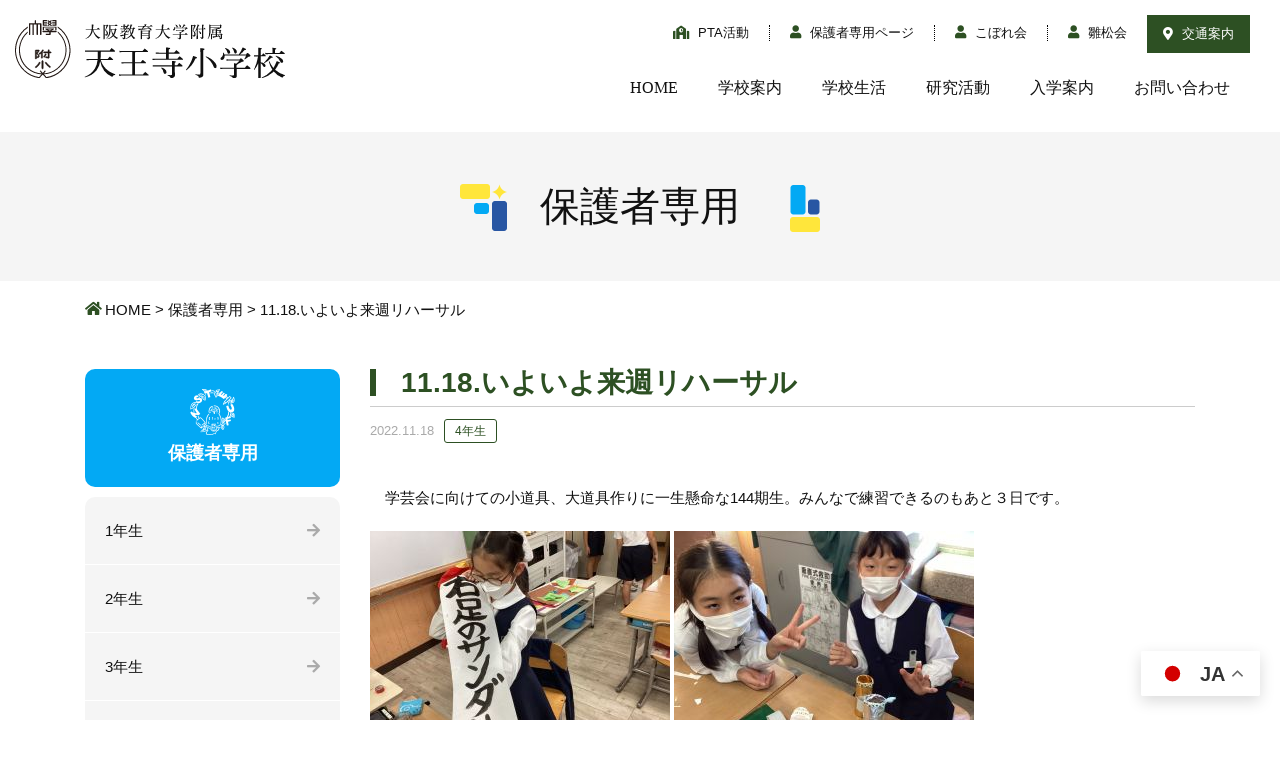

--- FILE ---
content_type: text/html; charset=UTF-8
request_url: https://www.tennoji-e.oku.ed.jp/parents_only/106317/
body_size: 30997
content:
<!DOCTYPE html>
<html prefix="og: http://ogp.me/ns#" lang="ja">
<head>
<!-- Google Tag Manager -->
<script>(function(w,d,s,l,i){w[l]=w[l]||[];w[l].push({'gtm.start':
new Date().getTime(),event:'gtm.js'});var f=d.getElementsByTagName(s)[0],
j=d.createElement(s),dl=l!='dataLayer'?'&l='+l:'';j.async=true;j.src=
'https://www.googletagmanager.com/gtm.js?id='+i+dl;f.parentNode.insertBefore(j,f);
})(window,document,'script','dataLayer','GTM-5TDGKHC');</script>
<!-- End Google Tag Manager -->	
<meta charset="UTF-8">
<title>11.18.いよいよ来週リハーサル | 大阪教育大学附属天王寺小学校</title>
<meta name="description" content="　学芸会に向けての小道具、大道具作りに一生懸命な144期生。みんなで練習できるのもあと３日です。  &nbsp;　今日は...">
<meta property="og:title" content="11.18.いよいよ来週リハーサル | 大阪教育大学附属天王寺小学校">
<meta property="og:type" content="article">
<meta property="og:url" content="https://www.tennoji-e.oku.ed.jp/parents_only/106317/">
<meta property="og:image" content="/common/img/etc/ogp.jpg">
<meta name="keywords" content="附属天王寺,大教大,天王寺,阿倍野区">
<meta name="robots" content="noindex,nofollow">
<meta name="SKYPE_TOOLBAR" content="SKYPE_TOOLBAR_PARSER_COMPATIBLE">
<meta name="format-detection" content="telephone=no">
<meta name="viewport" content="width=device-width, initial-scale=1">
<link rel="canonical" href="https://www.tennoji-e.oku.ed.jp/parents_only/106317/">
<link rel="shortcut icon" type="image/vnd.microsoft.icon" href="https://www.tennoji-e.oku.ed.jp/common/img/ico/favicon.ico">
<link rel="icon" type="image/vnd.microsoft.icon" href="https://www.tennoji-e.oku.ed.jp/common/img/ico/favicon.ico">
<link rel="shortcut icon" type="image/x-icon" href="https://www.tennoji-e.oku.ed.jp/common/img/ico/favicon.ico">
<!--  スマホ用基本 -->
<link rel="apple-touch-icon-precomposed" href="https://www.tennoji-e.oku.ed.jp/common/img/etc/webclip.png">
<link rel='dns-prefetch' href='//s.w.org' />
<link rel="alternate" type="application/rss+xml" title="大阪教育大学附属天王寺小学校 &raquo; フィード" href="https://www.tennoji-e.oku.ed.jp/feed/" />
<link rel="alternate" type="application/rss+xml" title="大阪教育大学附属天王寺小学校 &raquo; コメントフィード" href="https://www.tennoji-e.oku.ed.jp/comments/feed/" />
<link rel='stylesheet' id='wp-block-library-css'  href='https://www.tennoji-e.oku.ed.jp/wp/wp-includes/css/dist/block-library/style.min.css?ver=5.6.16' type='text/css' media='all' />
<link rel='stylesheet' id='ico-css'  href='https://www.tennoji-e.oku.ed.jp/common/css/all.css?ver=5.6.16' type='text/css' media='all' />
<link rel='stylesheet' id='default-css'  href='https://www.tennoji-e.oku.ed.jp/common/css/theme.css?ver=5.6.16' type='text/css' media='all' />
<link rel='stylesheet' id='builtin-css'  href='https://www.tennoji-e.oku.ed.jp/wp/wp-content/themes/uniontheme/style.css?ver=5.6.16' type='text/css' media='all' />

<script>
  (function(i,s,o,g,r,a,m){i['GoogleAnalyticsObject']=r;i[r]=i[r]||function(){
  (i[r].q=i[r].q||[]).push(arguments)},i[r].l=1*new Date();a=s.createElement(o),
  m=s.getElementsByTagName(o)[0];a.async=1;a.src=g;m.parentNode.insertBefore(a,m)
  })(window,document,'script','//www.google-analytics.com/analytics.js','ga');

  ga('create', 'UA-124586672-1', 'auto');
  ga('require', 'displayfeatures');
  ga('require', 'linkid', 'linkid.js');
  ga('send', 'pageview');
</script>

</head>

<body class="parents_only-template-default single single-parents_only postid-106317">
<!-- Google Tag Manager (noscript) -->
<noscript><iframe src="https://www.googletagmanager.com/ns.html?id=GTM-5TDGKHC"
height="0" width="0" style="display:none;visibility:hidden"></iframe></noscript>
<!-- End Google Tag Manager (noscript) -->
<div id="page">

<!--   ヘッダー   -->
<header class="l-header">
  <div class="container-fluid">
    <div class="head_in">
			      <div class="logo"><a href="https://www.tennoji-e.oku.ed.jp/"><img src="https://www.tennoji-e.oku.ed.jp/common/img/logo/logo.svg" alt="大阪教育大学附属 天王寺小学校" class="hover"></a></div>
			      <div class="header_menu">
        <ul class="snavi">
          <li class="school"><a href="https://www.tennoji-e.oku.ed.jp/pta/"><i class="fas fa-school"></i> PTA活動</a></li>
          <li class="user"><a href="https://www.tennoji-e.oku.ed.jp/parents/"><i class="fas fa-user"></i> 保護者専用ページ</a></li>
          <li class="user"><a href="https://www.tennoji-e.oku.ed.jp/kobore/"><i class="fas fa-user"></i> こぼれ会</a></li>
          <li class="user"><a href="http://hinamatsu.com/" target="new"><i class="fas fa-user"></i> 雛松会</a></li>
          <li class="access hidden-xs"><a href="https://www.tennoji-e.oku.ed.jp/school/access/"><i class="fas fa-map-marker-alt"></i> 交通案内</a></li>
        </ul>
        <ul class="gnavi">
          <li><a href="https://www.tennoji-e.oku.ed.jp/">HOME</a></li>
          <li><a href="https://www.tennoji-e.oku.ed.jp/school/">学校案内</a></li>
          <li><a href="https://www.tennoji-e.oku.ed.jp/school_life/">学校生活</a></li>
          <li><a href="https://www.tennoji-e.oku.ed.jp/research/">研究活動</a></li>
          <li><a href="https://www.tennoji-e.oku.ed.jp/admission/">入学案内</a></li>
          <li><a href="https://www.tennoji-e.oku.ed.jp/contact/">お問い合わせ</a></li>
        <!-- /.gnavi --></ul>
        <p class="access visible-xs"><a href="https://www.tennoji-e.oku.ed.jp/school/access/"><i class="fas fa-map-marker-alt"></i> 交通案内</a></p>
      </div>
      <div class="hamburger visible-xs">
        <span></span>
      </div>
    <!-- / .head_in --></div>
  <!-- / .container-fluid --></div>
<!-- / .l-header --></header>



	
		<div class="lower_ttl02 main_parents_only">
		<div class="container">
			<div class="lower_ttl_in">
				<h1><span>保護者専用</span></h1>
			</div>
		</div>
	<!-- /.lower_ttl02 --></div>
	
	<div class="crumbs">
		<nav class="container">
			<ul>
				<li class="home"><a href="https://www.tennoji-e.oku.ed.jp/">HOME</a>&nbsp;&gt;</li>
		
								<li><a href="https://www.tennoji-e.oku.ed.jp/parents_only/">保護者専用</a>&nbsp;&gt;</li>

				
				<li>11.18.いよいよ来週リハーサル  </li>
			</ul>
		</nav>
	<!-- /.crumbs --></div>

<!--    コンテンツ	-->

<div class="l-contents">
  <div class="l-main">



<article class="m-pta">
  <section class="pta_child">
    <div class="container">
      <div class="row reverse">
        <div class="col-sm-9">
          <div class="contents_body">
            <h2 class="ttl01"><span>11.18.いよいよ来週リハーサル</span></h2>
            <div class="post_info">
              <time>2022.11.18</time><br>
              <span class="cat">4年生</span>
            </div>
            <p>　学芸会に向けての小道具、大道具作りに一生懸命な144期生。みんなで練習できるのもあと３日です。</p>
<p><img loading="lazy" class="alignnone size-medium wp-image-106326" src="http://www.tennoji-e.oku.ed.jp/wp/wp-content/uploads/2022/11/0628D29E-594E-468A-909B-12B371796030-300x225.jpeg" alt="" width="300" height="225" srcset="https://www.tennoji-e.oku.ed.jp/wp/wp-content/uploads/2022/11/0628D29E-594E-468A-909B-12B371796030-300x225.jpeg 300w, https://www.tennoji-e.oku.ed.jp/wp/wp-content/uploads/2022/11/0628D29E-594E-468A-909B-12B371796030-1024x768.jpeg 1024w, https://www.tennoji-e.oku.ed.jp/wp/wp-content/uploads/2022/11/0628D29E-594E-468A-909B-12B371796030-768x576.jpeg 768w, https://www.tennoji-e.oku.ed.jp/wp/wp-content/uploads/2022/11/0628D29E-594E-468A-909B-12B371796030-1536x1152.jpeg 1536w, https://www.tennoji-e.oku.ed.jp/wp/wp-content/uploads/2022/11/0628D29E-594E-468A-909B-12B371796030.jpeg 2048w" sizes="(max-width: 300px) 100vw, 300px" /> <img loading="lazy" class="alignnone size-medium wp-image-106323" src="http://www.tennoji-e.oku.ed.jp/wp/wp-content/uploads/2022/11/F7DD45F6-084C-4411-A3E6-DE6A84667408-300x225.jpeg" alt="" width="300" height="225" srcset="https://www.tennoji-e.oku.ed.jp/wp/wp-content/uploads/2022/11/F7DD45F6-084C-4411-A3E6-DE6A84667408-300x225.jpeg 300w, https://www.tennoji-e.oku.ed.jp/wp/wp-content/uploads/2022/11/F7DD45F6-084C-4411-A3E6-DE6A84667408-1024x768.jpeg 1024w, https://www.tennoji-e.oku.ed.jp/wp/wp-content/uploads/2022/11/F7DD45F6-084C-4411-A3E6-DE6A84667408-768x576.jpeg 768w, https://www.tennoji-e.oku.ed.jp/wp/wp-content/uploads/2022/11/F7DD45F6-084C-4411-A3E6-DE6A84667408-1536x1152.jpeg 1536w, https://www.tennoji-e.oku.ed.jp/wp/wp-content/uploads/2022/11/F7DD45F6-084C-4411-A3E6-DE6A84667408.jpeg 2048w" sizes="(max-width: 300px) 100vw, 300px" /> <img loading="lazy" class="alignnone size-medium wp-image-106324" src="http://www.tennoji-e.oku.ed.jp/wp/wp-content/uploads/2022/11/A7A36C4A-9CD7-481F-9E07-35C6E1043284-300x225.jpeg" alt="" width="300" height="225" srcset="https://www.tennoji-e.oku.ed.jp/wp/wp-content/uploads/2022/11/A7A36C4A-9CD7-481F-9E07-35C6E1043284-300x225.jpeg 300w, https://www.tennoji-e.oku.ed.jp/wp/wp-content/uploads/2022/11/A7A36C4A-9CD7-481F-9E07-35C6E1043284-1024x768.jpeg 1024w, https://www.tennoji-e.oku.ed.jp/wp/wp-content/uploads/2022/11/A7A36C4A-9CD7-481F-9E07-35C6E1043284-768x576.jpeg 768w, https://www.tennoji-e.oku.ed.jp/wp/wp-content/uploads/2022/11/A7A36C4A-9CD7-481F-9E07-35C6E1043284-1536x1152.jpeg 1536w, https://www.tennoji-e.oku.ed.jp/wp/wp-content/uploads/2022/11/A7A36C4A-9CD7-481F-9E07-35C6E1043284.jpeg 2048w" sizes="(max-width: 300px) 100vw, 300px" /></p>
<p>&nbsp;</p>
<p class="p3"><span class="s3">　今日は、2組で書写の「左右」の学習をしました。字の書き始め、書き終わり、長さや太さなどに注目してお手本通りの字を力強く書き上げていました。来週は、1組と3組でも実施予定です。</span></p>
<p>&nbsp;</p>
<p>　理科の学習では、秋の生き物の観察をしに裏庭へ行きました。夏の頃の様子との違いをたくさん見つけることができました。</p>
<p><img loading="lazy" class="alignnone size-medium wp-image-106334" src="http://www.tennoji-e.oku.ed.jp/wp/wp-content/uploads/2022/11/E7BE535B-7FCB-4A58-B7F9-89843014D900-300x225.jpeg" alt="" width="300" height="225" srcset="https://www.tennoji-e.oku.ed.jp/wp/wp-content/uploads/2022/11/E7BE535B-7FCB-4A58-B7F9-89843014D900-300x225.jpeg 300w, https://www.tennoji-e.oku.ed.jp/wp/wp-content/uploads/2022/11/E7BE535B-7FCB-4A58-B7F9-89843014D900-1024x768.jpeg 1024w, https://www.tennoji-e.oku.ed.jp/wp/wp-content/uploads/2022/11/E7BE535B-7FCB-4A58-B7F9-89843014D900-768x576.jpeg 768w, https://www.tennoji-e.oku.ed.jp/wp/wp-content/uploads/2022/11/E7BE535B-7FCB-4A58-B7F9-89843014D900-1536x1152.jpeg 1536w, https://www.tennoji-e.oku.ed.jp/wp/wp-content/uploads/2022/11/E7BE535B-7FCB-4A58-B7F9-89843014D900.jpeg 2048w" sizes="(max-width: 300px) 100vw, 300px" /> <img loading="lazy" class="alignnone size-medium wp-image-106333" src="http://www.tennoji-e.oku.ed.jp/wp/wp-content/uploads/2022/11/E0B418F0-EC62-47EC-ADF7-0BF486C301AA-300x225.jpeg" alt="" width="300" height="225" srcset="https://www.tennoji-e.oku.ed.jp/wp/wp-content/uploads/2022/11/E0B418F0-EC62-47EC-ADF7-0BF486C301AA-300x225.jpeg 300w, https://www.tennoji-e.oku.ed.jp/wp/wp-content/uploads/2022/11/E0B418F0-EC62-47EC-ADF7-0BF486C301AA-1024x768.jpeg 1024w, https://www.tennoji-e.oku.ed.jp/wp/wp-content/uploads/2022/11/E0B418F0-EC62-47EC-ADF7-0BF486C301AA-768x576.jpeg 768w, https://www.tennoji-e.oku.ed.jp/wp/wp-content/uploads/2022/11/E0B418F0-EC62-47EC-ADF7-0BF486C301AA-1536x1152.jpeg 1536w, https://www.tennoji-e.oku.ed.jp/wp/wp-content/uploads/2022/11/E0B418F0-EC62-47EC-ADF7-0BF486C301AA.jpeg 2048w" sizes="(max-width: 300px) 100vw, 300px" /> <img loading="lazy" class="alignnone size-medium wp-image-106332" src="http://www.tennoji-e.oku.ed.jp/wp/wp-content/uploads/2022/11/0E01739A-8D5A-48A6-BCF5-1A5A7D625DF9-300x225.jpeg" alt="" width="300" height="225" srcset="https://www.tennoji-e.oku.ed.jp/wp/wp-content/uploads/2022/11/0E01739A-8D5A-48A6-BCF5-1A5A7D625DF9-300x225.jpeg 300w, https://www.tennoji-e.oku.ed.jp/wp/wp-content/uploads/2022/11/0E01739A-8D5A-48A6-BCF5-1A5A7D625DF9-1024x768.jpeg 1024w, https://www.tennoji-e.oku.ed.jp/wp/wp-content/uploads/2022/11/0E01739A-8D5A-48A6-BCF5-1A5A7D625DF9-768x576.jpeg 768w, https://www.tennoji-e.oku.ed.jp/wp/wp-content/uploads/2022/11/0E01739A-8D5A-48A6-BCF5-1A5A7D625DF9-1536x1152.jpeg 1536w, https://www.tennoji-e.oku.ed.jp/wp/wp-content/uploads/2022/11/0E01739A-8D5A-48A6-BCF5-1A5A7D625DF9.jpeg 2048w" sizes="(max-width: 300px) 100vw, 300px" /> <img loading="lazy" class="alignnone size-medium wp-image-106331" src="http://www.tennoji-e.oku.ed.jp/wp/wp-content/uploads/2022/11/1030526B-29C1-469D-946A-41F408DCB6A9-300x225.jpeg" alt="" width="300" height="225" srcset="https://www.tennoji-e.oku.ed.jp/wp/wp-content/uploads/2022/11/1030526B-29C1-469D-946A-41F408DCB6A9-300x225.jpeg 300w, https://www.tennoji-e.oku.ed.jp/wp/wp-content/uploads/2022/11/1030526B-29C1-469D-946A-41F408DCB6A9-1024x768.jpeg 1024w, https://www.tennoji-e.oku.ed.jp/wp/wp-content/uploads/2022/11/1030526B-29C1-469D-946A-41F408DCB6A9-768x576.jpeg 768w, https://www.tennoji-e.oku.ed.jp/wp/wp-content/uploads/2022/11/1030526B-29C1-469D-946A-41F408DCB6A9-1536x1152.jpeg 1536w, https://www.tennoji-e.oku.ed.jp/wp/wp-content/uploads/2022/11/1030526B-29C1-469D-946A-41F408DCB6A9.jpeg 2048w" sizes="(max-width: 300px) 100vw, 300px" /> <img loading="lazy" class="alignnone size-medium wp-image-106330" src="http://www.tennoji-e.oku.ed.jp/wp/wp-content/uploads/2022/11/89D42CA0-BFEF-48F4-9CD3-DB8617B64B01-225x300.jpeg" alt="" width="225" height="300" srcset="https://www.tennoji-e.oku.ed.jp/wp/wp-content/uploads/2022/11/89D42CA0-BFEF-48F4-9CD3-DB8617B64B01-225x300.jpeg 225w, https://www.tennoji-e.oku.ed.jp/wp/wp-content/uploads/2022/11/89D42CA0-BFEF-48F4-9CD3-DB8617B64B01-768x1024.jpeg 768w, https://www.tennoji-e.oku.ed.jp/wp/wp-content/uploads/2022/11/89D42CA0-BFEF-48F4-9CD3-DB8617B64B01-1152x1536.jpeg 1152w, https://www.tennoji-e.oku.ed.jp/wp/wp-content/uploads/2022/11/89D42CA0-BFEF-48F4-9CD3-DB8617B64B01-1536x2048.jpeg 1536w, https://www.tennoji-e.oku.ed.jp/wp/wp-content/uploads/2022/11/89D42CA0-BFEF-48F4-9CD3-DB8617B64B01.jpeg 2048w" sizes="(max-width: 225px) 100vw, 225px" /> <img loading="lazy" class="alignnone size-medium wp-image-106329" src="http://www.tennoji-e.oku.ed.jp/wp/wp-content/uploads/2022/11/28BD2407-3FB6-45EA-9C35-C6A85C500149-300x225.jpeg" alt="" width="300" height="225" srcset="https://www.tennoji-e.oku.ed.jp/wp/wp-content/uploads/2022/11/28BD2407-3FB6-45EA-9C35-C6A85C500149-300x225.jpeg 300w, https://www.tennoji-e.oku.ed.jp/wp/wp-content/uploads/2022/11/28BD2407-3FB6-45EA-9C35-C6A85C500149-1024x768.jpeg 1024w, https://www.tennoji-e.oku.ed.jp/wp/wp-content/uploads/2022/11/28BD2407-3FB6-45EA-9C35-C6A85C500149-768x576.jpeg 768w, https://www.tennoji-e.oku.ed.jp/wp/wp-content/uploads/2022/11/28BD2407-3FB6-45EA-9C35-C6A85C500149-1536x1152.jpeg 1536w, https://www.tennoji-e.oku.ed.jp/wp/wp-content/uploads/2022/11/28BD2407-3FB6-45EA-9C35-C6A85C500149.jpeg 2048w" sizes="(max-width: 300px) 100vw, 300px" /> <img loading="lazy" class="alignnone size-medium wp-image-106328" src="http://www.tennoji-e.oku.ed.jp/wp/wp-content/uploads/2022/11/2A1A5D2D-BA5B-495B-B90A-F3B85EF6D5D5-300x225.jpeg" alt="" width="300" height="225" srcset="https://www.tennoji-e.oku.ed.jp/wp/wp-content/uploads/2022/11/2A1A5D2D-BA5B-495B-B90A-F3B85EF6D5D5-300x225.jpeg 300w, https://www.tennoji-e.oku.ed.jp/wp/wp-content/uploads/2022/11/2A1A5D2D-BA5B-495B-B90A-F3B85EF6D5D5-1024x768.jpeg 1024w, https://www.tennoji-e.oku.ed.jp/wp/wp-content/uploads/2022/11/2A1A5D2D-BA5B-495B-B90A-F3B85EF6D5D5-768x576.jpeg 768w, https://www.tennoji-e.oku.ed.jp/wp/wp-content/uploads/2022/11/2A1A5D2D-BA5B-495B-B90A-F3B85EF6D5D5-1536x1152.jpeg 1536w, https://www.tennoji-e.oku.ed.jp/wp/wp-content/uploads/2022/11/2A1A5D2D-BA5B-495B-B90A-F3B85EF6D5D5.jpeg 2048w" sizes="(max-width: 300px) 100vw, 300px" /><span class="s3">　</span></p>
<p class="p3"><span class="s3">【連　絡】</span></p>
<p class="p3"><span class="s3">・来週の時間割は、明日<a href="http://www.tennoji-e.oku.ed.jp/wp/wp-content/uploads/2022/11/760f7e8c3d969385c5b5ce24c6e843af-1.pdf">こちら</a>です。</span></p>
<p>　遅くなってすみません。</p>
<p class="p3"><span class="s3">・習字セットを持ってきていない場合、必ず月曜日に持たせてください。（1組、3組）</span></p>
          <!-- /.contents_body --></div>

          <div class="wp-pagenavi">
          <div class="alignleft"><a href="https://www.tennoji-e.oku.ed.jp/parents_only/106188/" rel="prev" title="「はばたき」を書き始めました！">&laquo; 前へ</a></div>          <div class="center"><a href="/parents_only/parents_only_cat/four-2022/">一覧へ</a></div>
          <div class="alignright"><a href="https://www.tennoji-e.oku.ed.jp/parents_only/106210/" rel="next" title="11.18. １４７ガーデン第２弾、幕開け！">次へ &raquo;</a></div>          <!--/ .wp-pagenavi --></div>

          
            <section class="other_post">
              <h2 class="ttl01"><span>関連する記事</span></h2>
              <div class="post_list row">
                                                                                                <div class="col-sm-4 col-xs-6">
                  <div class="post_box"><a href="https://www.tennoji-e.oku.ed.jp/parents_only/122149/">
                    <div class="thumb">
                      <img width="255" height="180" src="https://www.tennoji-e.oku.ed.jp/wp/wp-content/uploads/2023/04/474527222c982bbc3f4ed718ea335bc3-255x180.jpg" class="attachment-thumbnail size-thumbnail wp-post-image" alt="2023.04.22.プログラミング体験会案内" loading="lazy" 0="" />                    </div>
                    <h3>2023.04.22.プログラミング体験会案内</h3>
                    <p>４月２２日（土）開催</p>
                    <div class="post_info">
                      <time>2023.04.06</time>
                      <span class="cat">4年生</span>
                    </div>
                  </a><!-- /.post_box --></div>
                </div>
                                                <div class="col-sm-4 col-xs-6">
                  <div class="post_box"><a href="https://www.tennoji-e.oku.ed.jp/parents_only/122071/">
                    <div class="thumb">
                                            <img src="https://www.tennoji-e.oku.ed.jp/img/thumbnail/thumbnail.jpg" alt="NO IMAGE" class="hover">
                                          </div>
                    <h3>新2年生，新5年生　保護者様　4月18日～　朝のみまもりボランティアの募集</h3>
                    <p></p>
                    <div class="post_info">
                      <time>2023.04.05</time>
                      <span class="cat">4年生</span>
                    </div>
                  </a><!-- /.post_box --></div>
                </div>
                                                <div class="col-sm-4 col-xs-6">
                  <div class="post_box"><a href="https://www.tennoji-e.oku.ed.jp/parents_only/121991/">
                    <div class="thumb">
                      <img width="255" height="180" src="https://www.tennoji-e.oku.ed.jp/wp/wp-content/uploads/2023/03/3683a91e7206cd9d59aca540c2ebee8e-255x180.jpg" class="attachment-thumbnail size-thumbnail wp-post-image" alt="2023年４月行事予定（３月２５日版）" loading="lazy" 0="" />                    </div>
                    <h3>2023年４月行事予定（３月２５日版）</h3>
                    <p>2023年4月行事予定（3月25日版）</p>
                    <div class="post_info">
                      <time>2023.03.25</time>
                      <span class="cat">4年生</span>
                    </div>
                  </a><!-- /.post_box --></div>
                </div>
                                                <div class="col-sm-4 col-xs-6">
                  <div class="post_box"><a href="https://www.tennoji-e.oku.ed.jp/parents_only/121740/">
                    <div class="thumb">
                      <img width="255" height="180" src="https://www.tennoji-e.oku.ed.jp/wp/wp-content/uploads/2023/03/C32C9019-B39F-4D2A-B491-0A34B63B72CA-255x180.jpeg" class="attachment-thumbnail size-thumbnail wp-post-image" alt="3.16. 春はもうすぐ" loading="lazy" 0="" />                    </div>
                    <h3>3.16. 春はもうすぐ</h3>
                    <p>明日は修了式！</p>
                    <div class="post_info">
                      <time>2023.03.16</time>
                      <span class="cat">4年生</span>
                    </div>
                  </a><!-- /.post_box --></div>
                </div>
                                              <!-- /.post_list --></div>
            <!-- /.other_post --></section>
                  </div>
        <div class="col-sm-3">
          <div class="side_menu">
            <h3 class="side_ttl parents_only">
              <span><img src="https://www.tennoji-e.oku.ed.jp/common/img/ico/school_obj.png" srcset="https://www.tennoji-e.oku.ed.jp/common/img/ico/school_obj.png 1x,https://www.tennoji-e.oku.ed.jp/common/img/ico/school_obj@2x.png 2x," alt=""></span>保護者専用
            </h3>
                        <ul>
                            <li><a href="https://www.tennoji-e.oku.ed.jp/parents_only/parents_only_cat/first-2022/">1年生</a></li>
                            <li><a href="https://www.tennoji-e.oku.ed.jp/parents_only/parents_only_cat/second-2022/">2年生</a></li>
                            <li><a href="https://www.tennoji-e.oku.ed.jp/parents_only/parents_only_cat/third-2022/">3年生</a></li>
                            <li><a href="https://www.tennoji-e.oku.ed.jp/parents_only/parents_only_cat/four-2022/">4年生</a></li>
                            <li><a href="https://www.tennoji-e.oku.ed.jp/parents_only/parents_only_cat/five-2022/">5年生</a></li>
                            <li><a href="https://www.tennoji-e.oku.ed.jp/parents_only/parents_only_cat/six-2022/">6年生</a></li>
                            <li><a href="https://www.tennoji-e.oku.ed.jp/parents_only/parents_only_cat/parents_news-2022/">お知らせ</a></li>
                            <li><a href="https://www.tennoji-e.oku.ed.jp/parents_only/parents_only_cat/lost-2022/">落とし物</a></li>
                            <li><a href="https://www.tennoji-e.oku.ed.jp/parents_only/parents_only_cat/various-2022/">各種募集</a></li>
                            <li><a href="https://www.tennoji-e.oku.ed.jp/parents_only/parents_only_cat/event-2022/">行事関係</a></li>
                          </ul>
          <!-- /.side_menu --></div>
      </div>
    </div>
  <!-- /.school --></section>
<!-- .pta --></article>

  <!-- / .l-main --></div>
<!-- / .l-contents --></div>

<footer class="l-footer">
  <div class="footer_top">
    <div class="copy"><img src="https://www.tennoji-e.oku.ed.jp/common/img/footer/foot_copy.png" srcset="https://www.tennoji-e.oku.ed.jp/common/img/footer/foot_copy.png 1x,https://www.tennoji-e.oku.ed.jp/common/img/footer/foot_copy@2x.png 2x," alt=""></div>
  <!-- /.footer_top --></div>
  <div class="footer_mid">
    <div class="container">
      <div class="fnavi">
        <div class="row">
          <div class="col-sm-3 col-xs-6">
            <dl>
              <dt><a href="https://www.tennoji-e.oku.ed.jp/school/">学校案内</a></dt>
                                                              <dd><a href="https://www.tennoji-e.oku.ed.jp/school/educational_object/">特別任務・教育目標</a></dd>
                                  <dd><a href="https://www.tennoji-e.oku.ed.jp/school/history/">沿革</a></dd>
                                  <dd><a href="https://www.tennoji-e.oku.ed.jp/school/access/">交通案内</a></dd>
                                  <dd><a href="https://www.tennoji-e.oku.ed.jp/school/school_song/">校歌</a></dd>
                                  <dd><a href="https://www.tennoji-e.oku.ed.jp/school/facility/">基本データ</a></dd>
                                  <dd><a href="https://www.tennoji-e.oku.ed.jp/school/guides/">各種案内・規定</a></dd>
                                  <dd><a href="https://www.tennoji-e.oku.ed.jp/school/links/">関連リンク</a></dd>
                                  <dd><a href="https://www.tennoji-e.oku.ed.jp/school/%e7%a9%ba%e3%81%8b%e3%82%89%e8%a6%8b%e3%81%9f%e9%99%84%e5%b1%9e%e5%a4%a9%e7%8e%8b%e5%af%ba%e5%b0%8f%e5%ad%a6%e6%a0%a1%e3%81%ae%e7%a7%bb%e3%82%8a%e5%a4%89%e3%82%8f%e3%82%8a/">空から見た附属天王寺小学校</a></dd>
                                  <dd><a href="https://www.tennoji-e.oku.ed.jp/school/%e5%88%b6%e6%9c%8d%e3%80%81%e4%bd%93%e6%93%8d%e6%9c%8d%e7%ad%89%e5%95%8f%e3%81%84%e5%90%88%e3%82%8f%e3%81%9b%e5%85%88/">制服、体操服等問い合わせ先</a></dd>
                                  <dd><a href="https://www.tennoji-e.oku.ed.jp/school/%e9%99%84%e5%b1%9e%e5%ad%a6%e6%a0%a1%e5%9c%92%e6%94%af%e6%8f%b4%e4%ba%8b%e6%a5%ad%e5%9f%ba%e9%87%91/">附属学校園支援事業基金</a></dd>
                                  <dd><a href="https://www.tennoji-e.oku.ed.jp/school/%e9%99%84%e5%b0%8f%e3%82%bd%e3%83%b3%e3%82%b0/">附小ソング</a></dd>
                                          </dl>
          </div>
          <div class="col-sm-3 col-xs-6">
            <dl>
              <dt>研究活動</dt>
              <dd><a href="https://www.tennoji-e.oku.ed.jp/research/">最新研究活動</a></dd>
              <dd><a href="https://www.tennoji-e.oku.ed.jp/old/">過去のテーマ・総論</a></dd>
              <dd><a href="https://www.tennoji-e.oku.ed.jp/cooperation/">研究・研修会の協力・派遣</a></dd>
            </dl>
          </div>
          <div class="col-sm-3 col-xs-6">
            <dl>
              <dt><a href="https://www.tennoji-e.oku.ed.jp/admission/">入学案内</a></dt>
                                                              <dd><a href="https://www.tennoji-e.oku.ed.jp/admission/area/">通学区域</a></dd>
                                  <dd><a href="https://www.tennoji-e.oku.ed.jp/admission/2026%e5%b9%b4%e4%bb%a4%e5%92%8c8%e5%b9%b4%e5%ba%a6%e5%85%a5%e5%ad%a6%e8%aa%bf%e6%9f%bb%e6%a1%88%e5%86%85/">2026年(令和8年)度入学調査案内</a></dd>
                                  <dd><a href="https://www.tennoji-e.oku.ed.jp/admission/%e5%85%a5%e5%ad%a6%e5%b8%8c%e6%9c%9b%e8%80%85%ef%bc%88%e6%9c%aa%e5%b0%b1%e5%ad%a6%e5%85%90%ef%bc%89%e5%af%be%e8%b1%a1%e3%80%80%e8%aa%ac%e6%98%8e%e4%bc%9a%e3%81%ae%e3%81%94%e6%a1%88%e5%86%85/">2026年3月14日　入学希望者（未就学児）対象　説明会のご案内</a></dd>
                                          </dl>
          </div>
          <div class="col-sm-3 col-xs-6">
            <ul>
              <li><a href="https://www.tennoji-e.oku.ed.jp/school_life/">学校生活</a></li>
              <li><a href="https://www.tennoji-e.oku.ed.jp/information/">お知らせ</a></li>
              <li><a href="https://www.tennoji-e.oku.ed.jp/pta/">PTA活動</a></li>
              <li><a href="http://hinamatsu.com/" target="new">雛松会</a></li>
              <li><a href="https://www.tennoji-e.oku.ed.jp/parents/">保護者専用ページ</a></li>
              <li><a href="https://www.tennoji-e.oku.ed.jp/kobore/">こぼれ会</a></li>
            </ul>
            <div class="mt30 hidden-xs">
              <a href="https://www.pef.or.jp/school/grant/grant_list/2024_grant/" target="_blank" rel="noopener noreferrer">
                <img src="https://www.tennoji-e.oku.ed.jp/img/index/f_pef_bnr_s.png" alt="パナソニック教育財団">
              </a>
            </div>
          </div>
        </div>
      <!-- /.fnavi --></div>
      <div class="mt30 visible-xs tC">
        <a href="https://www.pef.or.jp/?utm_source=joseikou&utm_medium=banner&utm_campaign=50th" target="_blank" rel="noopener noreferrer">
          <img src="https://www.tennoji-e.oku.ed.jp/img/index/f_pef_bnr_s.png" alt="パナソニック教育財団">
        </a>
      </div>
    </div>
  <!-- /.footer_mid --></div>
  <div class="footer_bottom">
    <div class="container">
      <div class="f_logo"><img src="https://www.tennoji-e.oku.ed.jp/common/img/logo/foot_logo.svg" alt="大阪教育大学附属天王寺小学校"></div>
      <p class="tC">大阪教育大学附属天王寺小学校<br>〒545-0053　大阪市阿倍野区松崎町1丁目2番45号<br>TEL 06-6621-0123 / FAX 06-6621-0122<br>※平日17時30分以降及び休日祝日は電話が不通になります。ご不便おかけしますが、ご理解いただきますようお願いいたします。<br>※本校は変形労働時間制を採用しており、17時に勤務を終える日もございます。
その場合は、17時以降電話が不通になります。<br>ご理解のほどよろしくお願いします。 </p>
      <div class="bottom_in">
        <ul>
          <li><a href="https://www.tennoji-e.oku.ed.jp/contact/">お問い合わせ</a></li>
          <li><a href="https://www.tennoji-e.oku.ed.jp/privacy/">プライバシーポリシー</a></li>
        </ul>
        <p>&copy; 2026 Tennoji Elementary School Attached To Osaka Kyoiku University.</p>
      </div>
    </div>
  <!-- /.footer_bottom --></div>

<!-- / .l-footer --></footer>

<div class="pagetop"><a href="#page"><i class="far fa-angle-up"></i></a></div>

<!-- / #page --></div>


<div class="gtranslate_wrapper" id="gt-wrapper-83416981"></div><script type='text/javascript' id='gt_widget_script_83416981-js-before'>
window.gtranslateSettings = /* document.write */ window.gtranslateSettings || {};window.gtranslateSettings['83416981'] = {"default_language":"ja","languages":["zh-CN","zh-TW","en","ja","ko","es"],"url_structure":"none","flag_style":"2d","wrapper_selector":"#gt-wrapper-83416981","alt_flags":[],"float_switcher_open_direction":"top","switcher_horizontal_position":"right","switcher_vertical_position":"bottom","flags_location":"\/wp\/wp-content\/plugins\/gtranslate\/flags\/"};
</script><script src="https://www.tennoji-e.oku.ed.jp/wp/wp-content/plugins/gtranslate/js/float.js?ver=5.6.16" data-no-optimize="1" data-no-minify="1" data-gt-orig-url="/parents_only/106317/" data-gt-orig-domain="www.tennoji-e.oku.ed.jp" data-gt-widget-id="83416981" defer></script><script type='text/javascript' src='//ajax.googleapis.com/ajax/libs/jquery/2.1.0/jquery.min.js?ver=5.6.16' id='jquery-js'></script>
<script type='text/javascript' src='https://www.tennoji-e.oku.ed.jp/common/js/min/scripts.js?ver=5.6.16' id='scripts-js'></script>
</body>
</html>